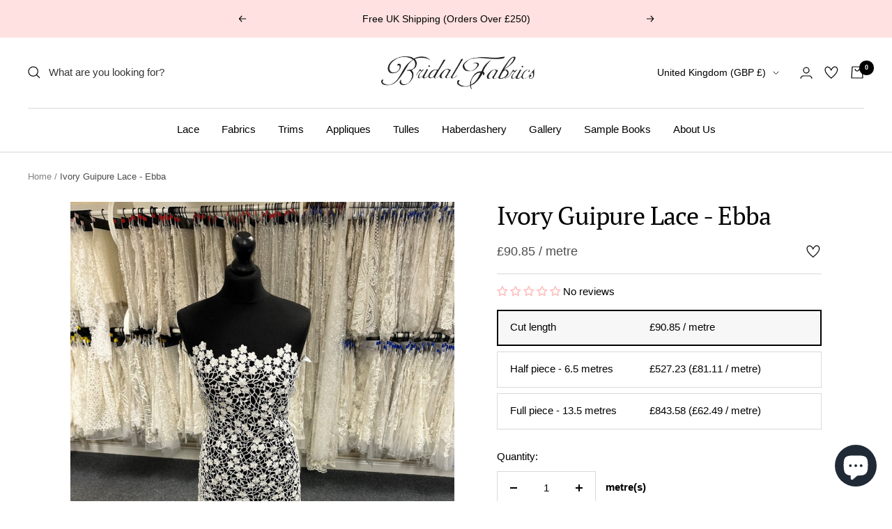

--- FILE ---
content_type: text/json
request_url: https://conf.config-security.com/model
body_size: 87
content:
{"title":"recommendation AI model (keras)","structure":"release_id=0x55:77:5e:61:20:30:62:4c:39:5a:5c:69:4d:4b:2b:46:26:7a:42:40:72:43:25:59:54:29:33:74:54;keras;rnzmoinsgrn2m2lv5b94aoostk3k1hia55rdgcn4tzitov9o6vk8j56houhy9lag38g42tih","weights":"../weights/55775e61.h5","biases":"../biases/55775e61.h5"}

--- FILE ---
content_type: text/javascript; charset=utf-8
request_url: https://www.bridalfabrics.com/products/ivory-guipure-lace-ebba.js
body_size: 1290
content:
{"id":6330326188213,"title":"Ivory Guipure Lace - Ebba","handle":"ivory-guipure-lace-ebba","description":"\u003cp\u003eA delightful Ivory coloured guipure lace that measures 130 cm (51\") wide. The pattern is a relatively dense floral display with matching edges. \u003c\/p\u003e\n\u003cp\u003eWe also offer this lace in a \u003ca href=\"\/search?type=product\u0026amp;options%5Bprefix%5D=last\u0026amp;options%5Bunavailable_products%5D=hide\u0026amp;q=ebba\u0026amp;type=product\u0026amp;options%5Bprefix%5D=last\u0026amp;options%5Bunavailable_products%5D=hide\"\u003erange of other colors. \u003c\/a\u003e\u003c\/p\u003e\n\u003cp\u003e \u003c\/p\u003e","published_at":"2024-04-07T18:06:06+01:00","created_at":"2021-02-16T22:32:58+00:00","vendor":"Bridal Fabrics","type":"Bridal Fabric","tags":[],"price":4650,"price_min":4650,"price_max":70298,"available":true,"price_varies":true,"compare_at_price":null,"compare_at_price_min":0,"compare_at_price_max":0,"compare_at_price_varies":false,"variants":[{"id":44710680330467,"title":"B2B \/ Cut length","option1":"B2B","option2":"Cut length","option3":null,"sku":"ivory-guipure-lace-ebba-b2b-cut-length","requires_shipping":true,"taxable":true,"featured_image":null,"available":true,"name":"Ivory Guipure Lace - Ebba - B2B \/ Cut length","public_title":"B2B \/ Cut length","options":["B2B","Cut length"],"price":4650,"weight":1000,"compare_at_price":null,"inventory_management":null,"barcode":null,"requires_selling_plan":false,"selling_plan_allocations":[]},{"id":44710680363235,"title":"B2B \/ Half piece - 6.5 metres \/ 7 yards","option1":"B2B","option2":"Half piece - 6.5 metres \/ 7 yards","option3":null,"sku":"ivory-guipure-lace-ebba-b2b-6-5-metres-7-yards","requires_shipping":true,"taxable":true,"featured_image":null,"available":true,"name":"Ivory Guipure Lace - Ebba - B2B \/ Half piece - 6.5 metres \/ 7 yards","public_title":"B2B \/ Half piece - 6.5 metres \/ 7 yards","options":["B2B","Half piece - 6.5 metres \/ 7 yards"],"price":23199,"weight":4000,"compare_at_price":null,"inventory_management":null,"barcode":null,"requires_selling_plan":false,"selling_plan_allocations":[]},{"id":44710680428771,"title":"B2B \/ Full piece - 13.5 metres \/ 14.5 yards","option1":"B2B","option2":"Full piece - 13.5 metres \/ 14.5 yards","option3":null,"sku":"ivory-guipure-lace-ebba-b2b-13-5-metres-15-yards","requires_shipping":true,"taxable":true,"featured_image":null,"available":true,"name":"Ivory Guipure Lace - Ebba - B2B \/ Full piece - 13.5 metres \/ 14.5 yards","public_title":"B2B \/ Full piece - 13.5 metres \/ 14.5 yards","options":["B2B","Full piece - 13.5 metres \/ 14.5 yards"],"price":42341,"weight":4000,"compare_at_price":null,"inventory_management":null,"barcode":null,"requires_selling_plan":false,"selling_plan_allocations":[]},{"id":44710680494307,"title":"B2C \/ Cut length","option1":"B2C","option2":"Cut length","option3":null,"sku":"ivory-guipure-lace-ebba-b2c-cut-length","requires_shipping":true,"taxable":true,"featured_image":null,"available":true,"name":"Ivory Guipure Lace - Ebba - B2C \/ Cut length","public_title":"B2C \/ Cut length","options":["B2C","Cut length"],"price":7571,"weight":1000,"compare_at_price":null,"inventory_management":null,"barcode":null,"requires_selling_plan":false,"selling_plan_allocations":[]},{"id":44710680559843,"title":"B2C \/ Half piece - 6.5 metres \/ 7 yards","option1":"B2C","option2":"Half piece - 6.5 metres \/ 7 yards","option3":null,"sku":"ivory-guipure-lace-ebba-b2c-6-5-metres-7-yards","requires_shipping":true,"taxable":true,"featured_image":null,"available":true,"name":"Ivory Guipure Lace - Ebba - B2C \/ Half piece - 6.5 metres \/ 7 yards","public_title":"B2C \/ Half piece - 6.5 metres \/ 7 yards","options":["B2C","Half piece - 6.5 metres \/ 7 yards"],"price":43936,"weight":4000,"compare_at_price":null,"inventory_management":null,"barcode":null,"requires_selling_plan":false,"selling_plan_allocations":[]},{"id":44710680658147,"title":"B2C \/ Full piece - 13.5 metres \/ 14.5 yards","option1":"B2C","option2":"Full piece - 13.5 metres \/ 14.5 yards","option3":null,"sku":"ivory-guipure-lace-ebba-b2c-13-5-metres-15-yards","requires_shipping":true,"taxable":true,"featured_image":null,"available":true,"name":"Ivory Guipure Lace - Ebba - B2C \/ Full piece - 13.5 metres \/ 14.5 yards","public_title":"B2C \/ Full piece - 13.5 metres \/ 14.5 yards","options":["B2C","Full piece - 13.5 metres \/ 14.5 yards"],"price":70298,"weight":4000,"compare_at_price":null,"inventory_management":null,"barcode":null,"requires_selling_plan":false,"selling_plan_allocations":[]}],"images":["\/\/cdn.shopify.com\/s\/files\/1\/0536\/8456\/8245\/files\/a_902bfb99-29da-4c21-af4c-37e3a591de89.jpg?v=1720195155","\/\/cdn.shopify.com\/s\/files\/1\/0536\/8456\/8245\/products\/Ebba..jpg?v=1720195182","\/\/cdn.shopify.com\/s\/files\/1\/0536\/8456\/8245\/products\/ivory-guipure-lace-ebba-full-width.jpg?v=1720195182","\/\/cdn.shopify.com\/s\/files\/1\/0536\/8456\/8245\/products\/IvoryLace-Ebba.jpg?v=1720195182","\/\/cdn.shopify.com\/s\/files\/1\/0536\/8456\/8245\/products\/Ebba.jpg?v=1720195182","\/\/cdn.shopify.com\/s\/files\/1\/0536\/8456\/8245\/products\/Ebba_db543f45-4c33-4baf-af75-2e183bdde75c.jpg?v=1720195182","\/\/cdn.shopify.com\/s\/files\/1\/0536\/8456\/8245\/products\/ebba_dbbdd3c7-4fa0-4158-b427-7bbdee11f03f.jpg?v=1720195182","\/\/cdn.shopify.com\/s\/files\/1\/0536\/8456\/8245\/products\/ivory-guipure-lace-ebba.jpg?v=1720195182","\/\/cdn.shopify.com\/s\/files\/1\/0536\/8456\/8245\/files\/b_4f84eab2-2415-4e44-8faf-cfe281852064.jpg?v=1720195155","\/\/cdn.shopify.com\/s\/files\/1\/0536\/8456\/8245\/files\/c_47dbe04a-e06c-459f-8e59-6f70f9da14a6.jpg?v=1720195155","\/\/cdn.shopify.com\/s\/files\/1\/0536\/8456\/8245\/files\/EbbaIvory.jpg?v=1720195182"],"featured_image":"\/\/cdn.shopify.com\/s\/files\/1\/0536\/8456\/8245\/files\/a_902bfb99-29da-4c21-af4c-37e3a591de89.jpg?v=1720195155","options":[{"name":"Customer","position":1,"values":["B2B","B2C"]},{"name":"Fabric Quantity","position":2,"values":["Cut length","Half piece - 6.5 metres \/ 7 yards","Full piece - 13.5 metres \/ 14.5 yards"]}],"url":"\/products\/ivory-guipure-lace-ebba","media":[{"alt":null,"id":34675130925283,"position":1,"preview_image":{"aspect_ratio":0.75,"height":4032,"width":3024,"src":"https:\/\/cdn.shopify.com\/s\/files\/1\/0536\/8456\/8245\/files\/a_902bfb99-29da-4c21-af4c-37e3a591de89.jpg?v=1720195155"},"aspect_ratio":0.75,"height":4032,"media_type":"image","src":"https:\/\/cdn.shopify.com\/s\/files\/1\/0536\/8456\/8245\/files\/a_902bfb99-29da-4c21-af4c-37e3a591de89.jpg?v=1720195155","width":3024},{"alt":null,"id":23996673884341,"position":2,"preview_image":{"aspect_ratio":0.743,"height":1077,"width":800,"src":"https:\/\/cdn.shopify.com\/s\/files\/1\/0536\/8456\/8245\/products\/Ebba..jpg?v=1720195182"},"aspect_ratio":0.743,"height":1077,"media_type":"image","src":"https:\/\/cdn.shopify.com\/s\/files\/1\/0536\/8456\/8245\/products\/Ebba..jpg?v=1720195182","width":800},{"alt":null,"id":17565077733557,"position":3,"preview_image":{"aspect_ratio":0.674,"height":3768,"width":2538,"src":"https:\/\/cdn.shopify.com\/s\/files\/1\/0536\/8456\/8245\/products\/ivory-guipure-lace-ebba-full-width.jpg?v=1720195182"},"aspect_ratio":0.674,"height":3768,"media_type":"image","src":"https:\/\/cdn.shopify.com\/s\/files\/1\/0536\/8456\/8245\/products\/ivory-guipure-lace-ebba-full-width.jpg?v=1720195182","width":2538},{"alt":null,"id":23150324875445,"position":4,"preview_image":{"aspect_ratio":0.75,"height":2400,"width":1800,"src":"https:\/\/cdn.shopify.com\/s\/files\/1\/0536\/8456\/8245\/products\/IvoryLace-Ebba.jpg?v=1720195182"},"aspect_ratio":0.75,"height":2400,"media_type":"image","src":"https:\/\/cdn.shopify.com\/s\/files\/1\/0536\/8456\/8245\/products\/IvoryLace-Ebba.jpg?v=1720195182","width":1800},{"alt":null,"id":23786955931829,"position":5,"preview_image":{"aspect_ratio":0.743,"height":1386,"width":1030,"src":"https:\/\/cdn.shopify.com\/s\/files\/1\/0536\/8456\/8245\/products\/Ebba.jpg?v=1720195182"},"aspect_ratio":0.743,"height":1386,"media_type":"image","src":"https:\/\/cdn.shopify.com\/s\/files\/1\/0536\/8456\/8245\/products\/Ebba.jpg?v=1720195182","width":1030},{"alt":null,"id":23996673851573,"position":6,"preview_image":{"aspect_ratio":1.002,"height":1093,"width":1095,"src":"https:\/\/cdn.shopify.com\/s\/files\/1\/0536\/8456\/8245\/products\/Ebba_db543f45-4c33-4baf-af75-2e183bdde75c.jpg?v=1720195182"},"aspect_ratio":1.002,"height":1093,"media_type":"image","src":"https:\/\/cdn.shopify.com\/s\/files\/1\/0536\/8456\/8245\/products\/Ebba_db543f45-4c33-4baf-af75-2e183bdde75c.jpg?v=1720195182","width":1095},{"alt":null,"id":24436759888053,"position":7,"preview_image":{"aspect_ratio":0.744,"height":598,"width":445,"src":"https:\/\/cdn.shopify.com\/s\/files\/1\/0536\/8456\/8245\/products\/ebba_dbbdd3c7-4fa0-4158-b427-7bbdee11f03f.jpg?v=1720195182"},"aspect_ratio":0.744,"height":598,"media_type":"image","src":"https:\/\/cdn.shopify.com\/s\/files\/1\/0536\/8456\/8245\/products\/ebba_dbbdd3c7-4fa0-4158-b427-7bbdee11f03f.jpg?v=1720195182","width":445},{"alt":null,"id":17565077700789,"position":8,"preview_image":{"aspect_ratio":0.75,"height":4149,"width":3112,"src":"https:\/\/cdn.shopify.com\/s\/files\/1\/0536\/8456\/8245\/products\/ivory-guipure-lace-ebba.jpg?v=1720195182"},"aspect_ratio":0.75,"height":4149,"media_type":"image","src":"https:\/\/cdn.shopify.com\/s\/files\/1\/0536\/8456\/8245\/products\/ivory-guipure-lace-ebba.jpg?v=1720195182","width":3112},{"alt":null,"id":34675130958051,"position":9,"preview_image":{"aspect_ratio":0.75,"height":4032,"width":3024,"src":"https:\/\/cdn.shopify.com\/s\/files\/1\/0536\/8456\/8245\/files\/b_4f84eab2-2415-4e44-8faf-cfe281852064.jpg?v=1720195155"},"aspect_ratio":0.75,"height":4032,"media_type":"image","src":"https:\/\/cdn.shopify.com\/s\/files\/1\/0536\/8456\/8245\/files\/b_4f84eab2-2415-4e44-8faf-cfe281852064.jpg?v=1720195155","width":3024},{"alt":null,"id":34675130990819,"position":10,"preview_image":{"aspect_ratio":0.75,"height":4032,"width":3024,"src":"https:\/\/cdn.shopify.com\/s\/files\/1\/0536\/8456\/8245\/files\/c_47dbe04a-e06c-459f-8e59-6f70f9da14a6.jpg?v=1720195155"},"aspect_ratio":0.75,"height":4032,"media_type":"image","src":"https:\/\/cdn.shopify.com\/s\/files\/1\/0536\/8456\/8245\/files\/c_47dbe04a-e06c-459f-8e59-6f70f9da14a6.jpg?v=1720195155","width":3024},{"alt":null,"id":34455883940067,"position":11,"preview_image":{"aspect_ratio":0.75,"height":4032,"width":3024,"src":"https:\/\/cdn.shopify.com\/s\/files\/1\/0536\/8456\/8245\/files\/EbbaIvory.jpg?v=1720195182"},"aspect_ratio":0.75,"height":4032,"media_type":"image","src":"https:\/\/cdn.shopify.com\/s\/files\/1\/0536\/8456\/8245\/files\/EbbaIvory.jpg?v=1720195182","width":3024},{"alt":null,"id":34675131384035,"position":12,"preview_image":{"aspect_ratio":1.333,"height":360,"width":480,"src":"https:\/\/cdn.shopify.com\/s\/files\/1\/0536\/8456\/8245\/files\/preview_images\/hqdefault_7770f502-546c-469f-bf98-908495875173.jpg?v=1720195167"},"aspect_ratio":1.77,"external_id":"Uxv_uMQ17fI","host":"youtube","media_type":"external_video"},{"alt":null,"id":22322414485685,"position":13,"preview_image":{"aspect_ratio":1.333,"height":360,"width":480,"src":"https:\/\/cdn.shopify.com\/s\/files\/1\/0536\/8456\/8245\/products\/hqdefault_68258f36-95cf-417a-88be-283b371bffc9.jpg?v=1620378060"},"aspect_ratio":1.77,"external_id":"mwSEXxQdxfw","host":"youtube","media_type":"external_video"}],"requires_selling_plan":false,"selling_plan_groups":[]}